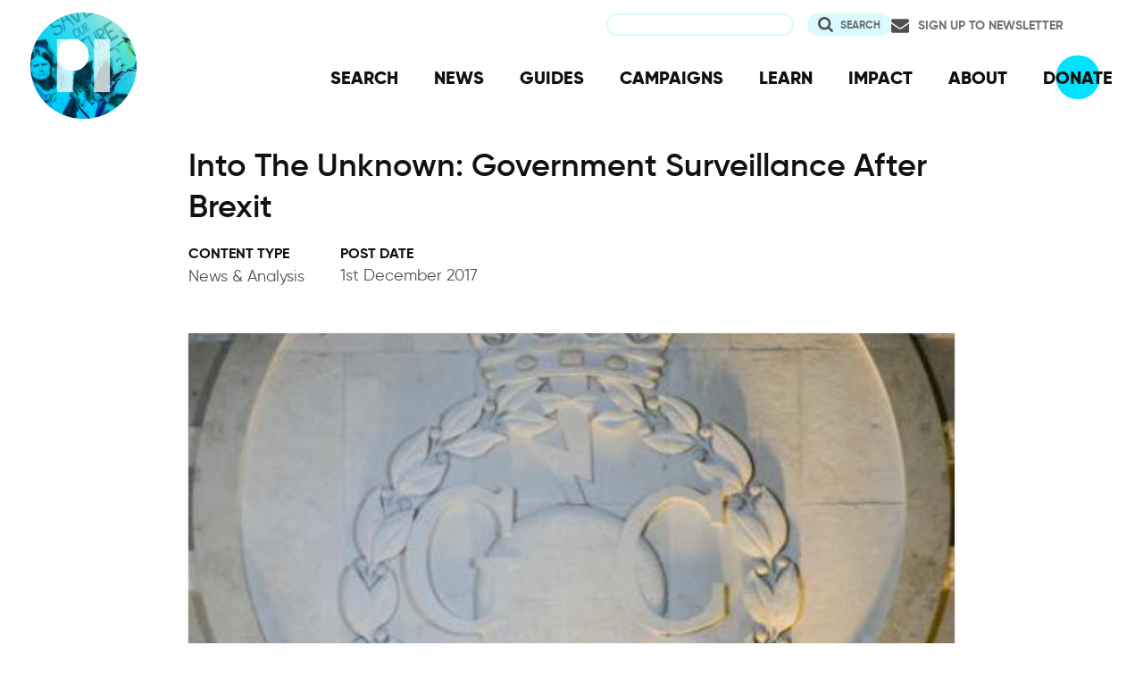

--- FILE ---
content_type: text/html; charset=UTF-8
request_url: https://privacyinternational.org/blog/696/unknown-government-surveillance-after-brexit
body_size: 9683
content:
<!DOCTYPE html>
<html lang="en" dir="ltr" prefix="og: https://ogp.me/ns#">
  <head>
    <meta charset="utf-8" />
<meta name="description" content="This piece originally appeared in Open Democracy here." />
<link rel="canonical" href="http://privacyinternational.org/blog/696/unknown-government-surveillance-after-brexit" />
<meta name="rights" content="Creative Commons Attribution-ShareAlike 4.0 International" />
<link rel="icon" href="/sites/default/files/fav/favicon.ico" />
<link rel="icon" sizes="16x16" href="/sites/default/files/fav/favicon-16x16.png" />
<link rel="icon" sizes="32x32" href="/sites/default/files/fav/favicon-32x32.png" />
<link rel="icon" sizes="96x96" href="/sites/default/files/fav/favicon-96x96.png" />
<link rel="icon" sizes="192x192" href="/sites/default/files/fav/android-icon-192x192.png" />
<link rel="apple-touch-icon" href="/sites/default/files/fav/apple-icon-60x60.png" />
<link rel="apple-touch-icon" sizes="72x72" href="/sites/default/files/fav/apple-icon-72x72.png" />
<link rel="apple-touch-icon" sizes="76x76" href="/sites/default/files/fav/apple-icon-76x76.png" />
<link rel="apple-touch-icon" sizes="114x114" href="/sites/default/files/fav/apple-icon-114x114.png" />
<link rel="apple-touch-icon" sizes="120x120" href="/sites/default/files/fav/apple-icon-120x120.png" />
<link rel="apple-touch-icon" sizes="144x144" href="/sites/default/files/fav/apple-icon-144x144.png" />
<link rel="apple-touch-icon" sizes="152x152" href="/sites/default/files/fav/apple-icon-152x152.png" />
<link rel="apple-touch-icon" sizes="180x180" href="/sites/default/files/fav/apple-icon-180x180.png" />
<link rel="apple-touch-icon-precomposed" href="/sites/default/files/fav/apple-icon-57x57.png" />
<link rel="apple-touch-icon-precomposed" sizes="72x72" href="/sites/default/files/fav/apple-icon-72x72.png" />
<link rel="apple-touch-icon-precomposed" sizes="76x76" href="/sites/default/files/fav/apple-icon-76x76.png" />
<link rel="apple-touch-icon-precomposed" sizes="114x114" href="/sites/default/files/fav/apple-icon-114x114.png" />
<link rel="apple-touch-icon-precomposed" sizes="120x120" href="/sites/default/files/fav/apple-icon-120x120.png" />
<link rel="apple-touch-icon-precomposed" sizes="144x144" href="/sites/default/files/fav/apple-icon-114x114.png" />
<link rel="apple-touch-icon-precomposed" sizes="152x152" href="/sites/default/files/fav/apple-icon-152x152.png" />
<link rel="apple-touch-icon-precomposed" sizes="180x180" href="/sites/default/files/fav/apple-icon-180x180.png" />
<meta property="og:site_name" content="Privacy International" />
<meta property="og:url" content="http://privacyinternational.org/blog/696/unknown-government-surveillance-after-brexit" />
<meta property="og:title" content="Into The Unknown: Government Surveillance After Brexit" />
<meta property="og:description" content="This piece originally appeared in Open Democracy here." />
<meta name="twitter:card" content="summary_large_image" />
<meta name="twitter:description" content="This piece originally appeared in Open Democracy here." />
<meta name="twitter:title" content="Into The Unknown: Government Surveillance After Brexit" />
<meta name="twitter:site" content="@privacyint" />
<meta name="twitter:site:id" content="20982910" />
<meta name="twitter:creator:id" content="20982910" />
<meta name="twitter:creator" content="@privacyint" />
<meta name="Generator" content="Drupal 10 (https://www.drupal.org)" />
<meta name="MobileOptimized" content="width" />
<meta name="HandheldFriendly" content="true" />
<meta name="viewport" content="width=device-width, initial-scale=1.0" />
<link rel="preconnect" href="https://challenges.cloudflare.com" />
<link rel="alternate" hreflang="en" href="http://privacyinternational.org/blog/696/unknown-government-surveillance-after-brexit" />

    <title>Into The Unknown: Government Surveillance After Brexit | Privacy International</title>
    <link rel="stylesheet" media="all" href="/libraries/drupal-superfish/css/superfish.css?t9ml79" />
<link rel="stylesheet" media="all" href="/themes/contrib/stable/css/system/components/align.module.css?t9ml79" />
<link rel="stylesheet" media="all" href="/themes/contrib/stable/css/system/components/fieldgroup.module.css?t9ml79" />
<link rel="stylesheet" media="all" href="/themes/contrib/stable/css/system/components/container-inline.module.css?t9ml79" />
<link rel="stylesheet" media="all" href="/themes/contrib/stable/css/system/components/clearfix.module.css?t9ml79" />
<link rel="stylesheet" media="all" href="/themes/contrib/stable/css/system/components/details.module.css?t9ml79" />
<link rel="stylesheet" media="all" href="/themes/contrib/stable/css/system/components/hidden.module.css?t9ml79" />
<link rel="stylesheet" media="all" href="/themes/contrib/stable/css/system/components/item-list.module.css?t9ml79" />
<link rel="stylesheet" media="all" href="/themes/contrib/stable/css/system/components/js.module.css?t9ml79" />
<link rel="stylesheet" media="all" href="/themes/contrib/stable/css/system/components/nowrap.module.css?t9ml79" />
<link rel="stylesheet" media="all" href="/themes/contrib/stable/css/system/components/position-container.module.css?t9ml79" />
<link rel="stylesheet" media="all" href="/themes/contrib/stable/css/system/components/reset-appearance.module.css?t9ml79" />
<link rel="stylesheet" media="all" href="/themes/contrib/stable/css/system/components/resize.module.css?t9ml79" />
<link rel="stylesheet" media="all" href="/themes/contrib/stable/css/system/components/system-status-counter.css?t9ml79" />
<link rel="stylesheet" media="all" href="/themes/contrib/stable/css/system/components/system-status-report-counters.css?t9ml79" />
<link rel="stylesheet" media="all" href="/themes/contrib/stable/css/system/components/system-status-report-general-info.css?t9ml79" />
<link rel="stylesheet" media="all" href="/themes/contrib/stable/css/system/components/tablesort.module.css?t9ml79" />
<link rel="stylesheet" media="all" href="/themes/contrib/stable/css/views/views.module.css?t9ml79" />
<link rel="stylesheet" media="all" href="/modules/contrib/better_exposed_filters/css/better_exposed_filters.css?t9ml79" />
<link rel="stylesheet" media="all" href="/themes/contrib/stable/css/core/assets/vendor/normalize-css/normalize.css?t9ml79" />
<link rel="stylesheet" media="all" href="/themes/contrib/stable/css/core/normalize-fixes.css?t9ml79" />
<link rel="stylesheet" media="all" href="/themes/contrib/classy/css/components/action-links.css?t9ml79" />
<link rel="stylesheet" media="all" href="/themes/contrib/classy/css/components/breadcrumb.css?t9ml79" />
<link rel="stylesheet" media="all" href="/themes/contrib/classy/css/components/button.css?t9ml79" />
<link rel="stylesheet" media="all" href="/themes/contrib/classy/css/components/collapse-processed.css?t9ml79" />
<link rel="stylesheet" media="all" href="/themes/contrib/classy/css/components/container-inline.css?t9ml79" />
<link rel="stylesheet" media="all" href="/themes/contrib/classy/css/components/details.css?t9ml79" />
<link rel="stylesheet" media="all" href="/themes/contrib/classy/css/components/exposed-filters.css?t9ml79" />
<link rel="stylesheet" media="all" href="/themes/contrib/classy/css/components/field.css?t9ml79" />
<link rel="stylesheet" media="all" href="/themes/contrib/classy/css/components/form.css?t9ml79" />
<link rel="stylesheet" media="all" href="/themes/contrib/classy/css/components/icons.css?t9ml79" />
<link rel="stylesheet" media="all" href="/themes/contrib/classy/css/components/inline-form.css?t9ml79" />
<link rel="stylesheet" media="all" href="/themes/contrib/classy/css/components/item-list.css?t9ml79" />
<link rel="stylesheet" media="all" href="/themes/contrib/classy/css/components/link.css?t9ml79" />
<link rel="stylesheet" media="all" href="/themes/contrib/classy/css/components/links.css?t9ml79" />
<link rel="stylesheet" media="all" href="/themes/contrib/classy/css/components/menu.css?t9ml79" />
<link rel="stylesheet" media="all" href="/themes/contrib/classy/css/components/more-link.css?t9ml79" />
<link rel="stylesheet" media="all" href="/themes/contrib/classy/css/components/pager.css?t9ml79" />
<link rel="stylesheet" media="all" href="/themes/contrib/classy/css/components/tabledrag.css?t9ml79" />
<link rel="stylesheet" media="all" href="/themes/contrib/classy/css/components/tableselect.css?t9ml79" />
<link rel="stylesheet" media="all" href="/themes/contrib/classy/css/components/tablesort.css?t9ml79" />
<link rel="stylesheet" media="all" href="/themes/contrib/classy/css/components/tabs.css?t9ml79" />
<link rel="stylesheet" media="all" href="/themes/contrib/classy/css/components/textarea.css?t9ml79" />
<link rel="stylesheet" media="all" href="/themes/contrib/classy/css/components/ui-dialog.css?t9ml79" />
<link rel="stylesheet" media="all" href="/themes/contrib/classy/css/components/messages.css?t9ml79" />
<link rel="stylesheet" media="all" href="/themes/custom/privacy_international_2020/css/styles.css?t9ml79" />

    
  </head>
  <body class="path-node page-node-type-blogs">
        <a href="#main-content" class="visually-hidden focusable skip-link">
      Skip to main content
    </a>
    
      <div class="dialog-off-canvas-main-canvas" data-off-canvas-main-canvas>
    <div class="layout-container">
  <a id="top"></a>

  <header role="banner">
      <div class="region region-branding">
    <div id="block-privacy-international-2020-site-branding" class="block block-system block-system-branding-block">
  
    
        <a href="/" rel="home" class="site-logo">
      <img src="#" alt="Home" class="random-logo" />

      <noscript>
        <img src="themes/custom/privacy_international_2020/images/logos/logo-1.png" alt="Home" />
      </noscript>
    </a>
  </div>

  </div>

      <div class="region region-header">
    <div id="block-newsletterlink-2" class="block block-block-content block-block-content5084d3cd-be5b-4f28-9432-55f7f74c4805">
  
    
      
            <div class="clearfix text-formatted field field--name-body field--type-text-with-summary field--label-hidden field__item"><p><a href="https://action.privacyinternational.org/user/register">Sign up to Newsletter</a></p></div>
      
  </div>
<div class="views-exposed-form bef-exposed-form block block-views-exposed-filter-blocks block-views-exposed-filter-blocks-block" data-drupal-selector="views-exposed-form-privacyinternationalweb-index-search-page-1" id="block-privacy-international-2020-viewsexposedfilterblock">
  
    
      <form action="/search" method="get" id="views-exposed-form-privacyinternationalweb-index-search-page-1" accept-charset="UTF-8">
  <div class="form--inline clearfix">
  <div class="js-form-item form-item js-form-type-textfield form-type-textfield js-form-item-keywords form-item-keywords">
      <label for="edit-keywords">Search</label>
        <input data-drupal-selector="edit-keywords" type="text" id="edit-keywords" name="keywords" value="" size="30" maxlength="128" class="form-text" />

        </div>
<div data-drupal-selector="edit-actions" class="form-actions js-form-wrapper form-wrapper" id="edit-actions"><input data-drupal-selector="edit-submit-privacyinternationalweb-index-search" type="submit" id="edit-submit-privacyinternationalweb-index-search" value="Search" class="button js-form-submit form-submit" />
</div>

</div>

</form>

  </div>
<div id="block-mainnavigation" class="block block-superfish block-superfishmain">
  
    
      
<ul id="superfish-main" class="menu sf-menu sf-main sf-horizontal sf-style-none" role="menu" aria-label="Menu">
  

  
  <li id="main-menu-link-content46d94688-1876-4055-a46c-fd3ac68bc004" class="sf-depth-1 sf-no-children sf-first" role="none">
    
          <a href="/advanced-search" class="sf-depth-1" role="menuitem">SEARCH</a>
    
    
    
    
      </li>


  
  <li id="main-menu-link-content530832b5-3034-4876-91d9-05ae3788343d" class="sf-depth-1 sf-no-children" role="none">
    
          <a href="/news" class="sf-depth-1" role="menuitem">NEWS</a>
    
    
    
    
      </li>


  
  <li id="main-menu-link-contentc46ee1e8-22eb-4841-a215-c41b012272ac" class="sf-depth-1 sf-no-children" role="none">
    
          <a href="/guides" class="sf-depth-1" role="menuitem">GUIDES</a>
    
    
    
    
      </li>


  
  <li id="main-menu-link-contentd3f174fd-e7b4-4776-8076-92851a44bcd0" class="sf-depth-1 sf-no-children" role="none">
    
          <a href="/campaigns" class="sf-depth-1" role="menuitem">CAMPAIGNS</a>
    
    
    
    
      </li>


  
  <li id="main-menu-link-contentf06060a5-83c4-482a-9393-ec9187b5b18f" class="sf-depth-1 sf-no-children" role="none">
    
          <a href="/learn" class="sf-depth-1" role="menuitem">LEARN</a>
    
    
    
    
      </li>


  
  <li id="main-menu-link-content3e6a0723-2eee-4e3e-a93d-86f9ba3f4f7d" class="sf-depth-1 sf-no-children" role="none">
    
          <a href="/impact" class="sf-depth-1" role="menuitem">IMPACT</a>
    
    
    
    
      </li>


  
  <li id="main-menu-link-contentc4b3d233-8bfe-43c1-b039-b9cfb1b93ead" class="sf-depth-1 sf-no-children" role="none">
    
          <a href="/about" class="sf-depth-1" role="menuitem">ABOUT</a>
    
    
    
    
      </li>


  
  <li id="main-menu-link-content5cba7e89-68b8-4354-a0a3-ff0aaa81c78e" class="sf-depth-1 sf-no-children" role="none">
    
          <a href="https://action.privacyinternational.org/civicrm/contribute/transact?reset=1&amp;id=1" class="sf-depth-1 sf-external" role="menuitem">DONATE</a>
    
    
    
    
      </li>


</ul>

  </div>

  </div>

  </header>

  
        <div class="region region-highlighted">
    <div data-drupal-messages-fallback class="hidden"></div>

  </div>

  
  <main>
            <div class="region region-content-top">
    <div id="block-privacy-international-2020-page-title" class="block block-core block-page-title-block">
  
    
      
  <h1 class="page-title"><span class="field field--name-title field--type-string field--label-hidden">Into The Unknown: Government Surveillance After Brexit</span>
</h1>


  </div>

  </div>

    
    <a id="main-content" tabindex="-1"></a>
    
    <div class="layout-content">
        <div class="region region-content">
    <div id="block-privacy-international-2020-content" class="block block-system block-system-main-block">
  
    
      <div class="node node--type-blogs node--view-mode-full ds-3col-stacked-equal clearfix">

  

  <div class="group-header">
    
  </div>

  <div class="group-left">
    
            <div class="field field--name-bundle-fieldnode field--type-ds field--label-hidden field__item">News &amp; Analysis</div>
      
  <div class="field field--name-node-post-date field--type-ds field--label-above">
    <div class="field__label">Post date</div>
              <div class="field__item">1st December 2017</div>
          </div>

  </div>

  <div class="group-middle">
    
            <div class="field field--name-field-large-image field--type-image field--label-hidden field__item">    <picture>
                  <source srcset="/sites/default/files/flysystem/styles/middle_column_cropped_large_1x/local-default/2017-12/1%2AUBdPh56q9J71HJE2pGv_ig.jpeg?itok=dnDDu9o2 1x" media="(min-width: 768px)" type="image/jpeg" width="955" height="537"/>
              <source srcset="/sites/default/files/flysystem/styles/middle_column_cropped_small_1x/local-default/2017-12/1%2AUBdPh56q9J71HJE2pGv_ig.jpeg?itok=lwBB_h74 1x" media="(min-width: 0px)" type="image/jpeg" width="555" height="312"/>
                  <img loading="eager" width="555" height="312" src="/sites/default/files/flysystem/styles/middle_column_cropped_small_1x/local-default/2017-12/1%2AUBdPh56q9J71HJE2pGv_ig.jpeg?itok=lwBB_h74" alt="european union" />

  </picture>

</div>
      
            <div class="clearfix text-formatted field field--name-body field--type-text-with-summary field--label-hidden field__item"><p><em>This piece </em><em>originally appeared in Open Democracy&nbsp;</em><a href="https://www.opendemocracy.net/harmit-kambo/into-unknown-government-surveillance-after-brexit"><em>here</em></a><em>.</em></p>

<p>As the UK Parliament returns from its summer break, everyone’s back to talking about Brexit. But there’s another policy of existential significance to our democracy that we really need to be talking about. I refer here to the innocuously named ‘Investigatory Powers Bill’. The House of Lords have been debating the ‘bulk powers’ — what we would call the mass surveillance measures — of the Bill over the recent days. We are literally weeks away from the most draconian and far-reaching surveillance legislation of any democracy becoming law.</p>

<p>Given that it’s all about state surveillance powers, no wonder the government gave this legislation a name so boring that it has just slipped under the public’s radar undetected. 267 pages of highly complex, technical and very confusing clauses brings to mind Voltaire: “The secret of being a bore is to tell everything”. Not that they are telling us everything, of course. Despite the length of the legislation, it’s highly ambiguous: there are plenty of ‘known unknowns’ and ‘unknown unknowns’ about what state bodies’ newly-lawful surveillance practices will entail.</p>

<p>And while the Great British Brexit debate has been anything but boring, these two profoundly important political moves share some common features. No one really understands what they will mean for the UK, or knows how they will affect the UK’s relationship with the rest of the world. For example, <a href="https://www.documentcloud.org/documents/3087572-PI-Lords.html">a recent report</a> we sent to every member of the House of Lords, raises a lot of questions about the impact of such legislation. Will British intelligence agency GCHQ programmes like Optic Nerve — which in just one six month period captured screengrabs of 1.8m Yahoo users’ webcam footage from all over the world, including a lot of sexually explicit material — now become lawfully sanctioned? Is the rest of the world on board with the UK doing that? And what does the international community make of GCHQ hacking a foreign country’s biggest telecommunications provider, as it did with Belgacom in Belgium? Even as a member of the EU, this was a diplomatically dangerous and of course ethically questionable activity. But outside of the protection of the EU, how will these kind of aggressive and far-reaching surveillance operations affect the UK’s relationships with other countries?</p>

<p>Will a post-Brexit UK, rebooting its economic, political, and diplomatic relationships with countries all over the world, be able to implement such far-reaching surveillance operations all over the world without there being potentially catastrophic political fallout? Add this to the long list of questions about the UK’s place in the world two years after Article 50 is triggered.</p>

<p>As the UK’s all-encompassing ambitions for government surveillance powers look to pass into law, there is also an important question now over whether in a post-Brexit Britain key judgments from the Court of Justice of the European Union (CJEU) will be able to curb those excesses. Perhaps they could have. People have often looked to international bodies to act as a bulwark on the worst excesses of laws such as those promised by the Investigatory Powers Bill. But the current political climate leaves us with no such guarantee.</p>

<p>The Schrems vs the Data Privacy Commissioner case, was a successful challenge of Facebook’s violation of EU privacy laws. The Digital Rights Ireland judgment, led to the European Data Retention Directive being declared invalid; and the further case that stemmed from this judgment, the Watson vs DRIPA case, is likely to rule in line with the Advocate General’s opinion: that bulk data retention, if it’s permissible at all, should only be allowed in the narrowest of circumstances for preventing serious crime. These all set precedents that could form the bases of legal challenges to the UK government’s surveillance legislation.</p>

<blockquote>
<p>“And no one knows if these judgments will be worth the paper they’re written on in a post-Brexit UK.”</p>
</blockquote>

<p>An astute europhile would respond that even a ‘Brexit means Brexit’ settlement won’t alter the fact that the UK will remain signatories to the European Convention of Human Rights (ECHR), and as such Britons’ privacy will still be protected under human rights law. But the twist in the story — and the twist of the knife — is that the UK Government is pushing forward with its plans to scrap the UK Human Rights Act, and attempt to fulfill our ECHR obligations with a new ‘Bill of Rights’. Make no mistake, the British government is not undertaking such a drastic, complex, and constitutionally fraught process to give Britons more human rights. So no one knows if these judgments will be worth the paper they’re written on in a post-Brexit UK.</p>

<p>The focus of the political commentariat will remain on Brexit, but it is not the only big legislative question right now that will redefine the UK’s relationship with the rest of the world. The Investigatory Powers Bill is about the relationship between the individual and the state in the UK, and the relationship between the UK and every country in the world, just when Brexit is making the UK’s relationships with each of them so precarious.</p>

<p>The Schrems vs the Data Privacy Commissioner case, was a successful challenge of Facebook’s violation of EU privacy laws. The Digital Rights Ireland judgment, led to the European Data Retention Directive being declared invalid; and the further case that stemmed from this judgment, the Watson vs DRIPA case, is likely to rule in line with the Advocate General’s opinion: that bulk data retention, if it’s permissible at all, should only be allowed in the narrowest of circumstances for preventing serious crime. These all set precedents that could form the bases of legal challenges to the UK government’s surveillance legislation. And no one knows if these judgments will be worth the paper they’re written on in a post-Brexit UK.</p>

<p>An astute europhile would respond that even a ‘Brexit means Brexit’ settlement won’t alter the fact that the UK will remain signatories to the European Convention of Human Rights (ECHR), and as such Britons’ privacy will still be protected under human rights law. But the twist in the story — and the twist of the knife — is that the UK Government is pushing forward with its plans to scrap the UK Human Rights Act, and attempt to fulfill our ECHR obligations with a new ‘Bill of Rights’. Make no mistake, the British government is not undertaking such a drastic, complex, and constitutionally fraught process to give Britons more human rights. So no one knows if these judgments will be worth the paper they’re written on in a post-Brexit UK.</p>

<p>The focus of the political commentariat will remain on Brexit, but it is not the only big legislative question right now that will redefine the UK’s relationship with the rest of the world. The Investigatory Powers Bill is about the relationship between the individual and the state in the UK, and the relationship between the UK and every country in the world, just when Brexit is making the UK’s relationships with each of them so precarious.</p></div>
      
  </div>

  <div class="group-right">
    
  <div class="field field--name-field-topic field--type-entity-reference field--label-above">
    <div class="field__label">Learn more</div>
          <div class="field__items">
              <div class="field__item"><a href="/learn/mass-surveillance" hreflang="en">Mass Surveillance</a></div>
              </div>
      </div>

  <div class="field field--name-field-location-region-locale field--type-entity-reference field--label-above">
    <div class="field__label">Location</div>
          <div class="field__items">
              <div class="field__item"><a href="/location/united-kingdom" hreflang="en">United Kingdom</a></div>
          <div class="field__item"><a href="/location/european-union" hreflang="en">European Union</a></div>
          <div class="field__item"><a href="/taxonomy/term/47" hreflang="en">Europe</a></div>
              </div>
      </div>

  </div>

  <div class="group-footer">
    
  </div>

</div>


  </div>
<div id="block-privacy-international-2020-donate" class="block block-block-content block-block-contentc3b911be-f5c7-409b-a0eb-700e92d88e0d">
  
    
      
            <div class="clearfix text-formatted field field--name-body field--type-text-with-summary field--label-hidden field__item"></div>
      
  </div>
<div class="views-element-container block block-views block-views-blockrelated-content4-items-block--block-1" id="block-privacy-international-2020-views-block-related-content4-items-block-block-1">
  
      <h2>Related Content</h2>
    
      <div><div class="view-teaser view-teaser--four view view-related-content4-items-block- view-id-related_content4_items_block_ view-display-id-block_1 js-view-dom-id-2da8d4779ba96b00ec1c9468605f4bb46552d4b8dd7fec499efa687d55181c09">
  
    
      
      <div class="view-content">
          <div class="views-row"><div class="node node--type-blogs node--view-mode-teaser ds-2col clearfix">

  

  <div class="group-left">
    
            <div class="field field--name-bundle-fieldnode field--type-ds field--label-hidden field__item">News &amp; Analysis</div>
      
            <div class="field field--name-field-media field--type-entity-reference field--label-hidden field__item">  <a href="/news-analysis/5624/update-our-case-against-uk-governments-secret-surveillance-orders-be-heard-2026" hreflang="en"><img loading="lazy" src="/sites/default/files/styles/teaser_large_x1/public/2025-07/levi-meir-clancy-jdIT3puximI-unsplash.jpg.webp?itok=j4XLnrk0" width="525" height="295" alt="Four neon light signs saying repeatedly the word &#039;waiting&#039;" class="image-style-teaser-large-x1" />

</a>
</div>
      
  </div>

  <div class="group-right">

    
            <div class="field field--name-node-title field--type-ds field--label-hidden field__item"><h2>
  <a href="/news-analysis/5624/update-our-case-against-uk-governments-secret-surveillance-orders-be-heard-2026" hreflang="en">Update: Our case against UK Government&#039;s secret surveillance orders to be heard in 2026</a>
</h2>
</div>
      

          
            <div class="clearfix text-formatted field field--name-field-summary field--type-text-long field--label-hidden field__item"><p>The Tribunal establishes the next stages for our case against the UK Government's purported secret order to undermine Apple users' security.</p></div>
      
    
    
            <div class="field field--name-node-link field--type-ds field--label-hidden field__item">  <a href="/news-analysis/5624/update-our-case-against-uk-governments-secret-surveillance-orders-be-heard-2026" hreflang="en">Continue reading</a>
</div>
      
  </div>

</div>

</div>
    <div class="views-row"><div class="node node--type-feature node--view-mode-teaser ds-2col clearfix">

  

  <div class="group-left">
    
            <div class="field field--name-bundle-fieldnode field--type-ds field--label-hidden field__item">Long Read</div>
      
            <div class="field field--name-field-media field--type-entity-reference field--label-hidden field__item">  <a href="/long-read/5547/our-challenge-against-uks-secret-tcn-powers" hreflang="en"><img loading="lazy" src="/sites/default/files/styles/teaser_large_x1/public/2025-03/alexandre-lallemand-gZpM8PjMdBo-unsplash.jpg.webp?itok=jGz3_lUA" width="525" height="295" alt="a man in the shadows" class="image-style-teaser-large-x1" />

</a>
</div>
      
  </div>

  <div class="group-right">

    
            <div class="field field--name-node-title field--type-ds field--label-hidden field__item"><h2>
  <a href="/long-read/5547/our-challenge-against-uks-secret-tcn-powers" hreflang="en">Our challenge against UK&#039;s secret TCN powers</a>
</h2>
</div>
      

          
            <div class="clearfix text-formatted field field--name-field-summary field--type-text-long field--label-hidden field__item"><p>Find the answers to all the questions you have regarding the UK's secret Technical Capability Notice (TCN) powers, Apple, and our fight against them.</p></div>
      
    
    
            <div class="field field--name-node-link field--type-ds field--label-hidden field__item">  <a href="/long-read/5547/our-challenge-against-uks-secret-tcn-powers" hreflang="en">Continue reading</a>
</div>
      
  </div>

</div>

</div>
    <div class="views-row"><div class="node node--type-advocacy-briefing node--view-mode-teaser ds-2col clearfix">

  

  <div class="group-left">
    
            <div class="field field--name-bundle-fieldnode field--type-ds field--label-hidden field__item">Advocacy</div>
      
            <div class="field field--name-field-media field--type-entity-reference field--label-hidden field__item">  <a href="/advocacy/5512/pi-response-home-office-consultation-codes-practice-under-investigatory-powers" hreflang="en"><img loading="lazy" src="/sites/default/files/styles/teaser_large_x1/public/2025-01/2125-1200-max.jpg.webp?itok=fyAjMr1f" width="525" height="295" alt="A woman holding a mobile phone surrounded by surveillance cameras, law enforcement and other hacking technology" class="image-style-teaser-large-x1" />

</a>
</div>
      
  </div>

  <div class="group-right">

    
            <div class="field field--name-node-title field--type-ds field--label-hidden field__item"><h2>
  <a href="/advocacy/5512/pi-response-home-office-consultation-codes-practice-under-investigatory-powers" hreflang="en">PI response to Home Office consultation on codes of practice under the Investigatory Powers (Amendment) Act 2024</a>
</h2>
</div>
      

          
            <div class="clearfix text-formatted field field--name-field-summary field--type-text-long field--label-hidden field__item"><p>Our response to UK's consultation on codes of practices under the Investigatory Powers (Amendment) Act 2024 (IPAA)</p></div>
      
    
    
            <div class="field field--name-node-link field--type-ds field--label-hidden field__item">  <a href="/advocacy/5512/pi-response-home-office-consultation-codes-practice-under-investigatory-powers" hreflang="en">Continue reading</a>
</div>
      
  </div>

</div>

</div>
    <div class="views-row"><div class="node node--type-feature node--view-mode-teaser ds-2col clearfix">

  

  <div class="group-left">
    
            <div class="field field--name-bundle-fieldnode field--type-ds field--label-hidden field__item">Long Read</div>
      
            <div class="field field--name-field-media field--type-entity-reference field--label-hidden field__item">  <a href="/long-read/5507/crowdstrike-what-2024-outage-reveals-about-security" hreflang="en"><img loading="lazy" src="/sites/default/files/styles/teaser_large_x1/public/2024-12/shekai-vKla95GgAwg-unsplash.jpg.webp?itok=kwVV5qOu" width="525" height="295" alt="Windows 11 system crash due to security update from CrowdStrike affected bus stops" class="image-style-teaser-large-x1" />

</a>
</div>
      
  </div>

  <div class="group-right">

    
            <div class="field field--name-node-title field--type-ds field--label-hidden field__item"><h2>
  <a href="/long-read/5507/crowdstrike-what-2024-outage-reveals-about-security" hreflang="en">CrowdStrike: What the 2024 outage reveals about security</a>
</h2>
</div>
      

          
            <div class="clearfix text-formatted field field--name-field-summary field--type-text-long field--label-hidden field__item"><p>The CrowdStrike incident earlier this year had major implications for governments and businesses across the world. Here, we look at what it tells us about the security and robustness of the modern internet.&nbsp;</p></div>
      
    
    
            <div class="field field--name-node-link field--type-ds field--label-hidden field__item">  <a href="/long-read/5507/crowdstrike-what-2024-outage-reveals-about-security" hreflang="en">Continue reading</a>
</div>
      
  </div>

</div>

</div>

    </div>
  
          </div>
</div>

  </div>

  </div>

    </div>
      </main>

        <div class="region region-content-bottom">
    <nav role="navigation" aria-labelledby="block-privacy-international-2020-publicengagement-menu" id="block-privacy-international-2020-publicengagement" class="block block-menu navigation menu--public-engagement-">
      
  <h2 id="block-privacy-international-2020-publicengagement-menu">Get Involved</h2>
  

        
                <ul class="menu menu--level-1">
                    <li class="menu-item">
        <a href="https://action.privacyinternational.org" title="Act with US">Act with Us</a>
              </li>
                <li class="menu-item">
        <a href="https://action.privacyinternational.org/civicrm/contribute/transact?reset=1&amp;id=1" title="We need your support, donate now">Donate</a>
              </li>
                <li class="menu-item">
        <a href="https://action.privacyinternational.org" title="Join">Join</a>
              </li>
        </ul>
  


  </nav>

  </div>

  
  <footer role="contentinfo">
    <div class="footer-wrapper">
      <div class="back-to-top">
        <a href="#top" title="Back to top">
          <img src="/themes/custom/privacy_international_2020/images/arrow-up-white.svg" alt="Back to top button" />
        </a>
      </div>

                <div class="region region-footer-left">
    <div id="block-newslettertemp" class="block block-block-content block-block-content146072cf-2f3a-45a1-bc65-57eb698389a3">
  
      <h2>Newsletter</h2>
    
      
            <div class="clearfix text-formatted field field--name-body field--type-text-with-summary field--label-hidden field__item"><p><a href="https://action.privacyinternational.org/user/register">Click here to sign-up to our mailing-list!</a></p>

<p><span style="display:none"><a href="https://mastodon.xyz/@privacyint" rel="me">Mastodon</a></span></p>
</div>
      
  </div>

  </div>

      
      <div class="footer-links">
                    <div class="region region-footer-top">
    <nav role="navigation" aria-labelledby="block-socialmedia-menu" id="block-socialmedia" class="block block-menu navigation menu--social-media">
      
  <h2 id="block-socialmedia-menu">Follow Us</h2>
  

        
                <ul class="menu menu--level-1">
                    <li class="menu-item">
        <a href="https://facebook.com/PrivacyInternational/" class="social social-facebook">Facebook</a>
              </li>
                <li class="menu-item">
        <a href="https://www.instagram.com/privacyinternational/" class="social social-instagram">Instagram</a>
              </li>
                <li class="menu-item">
        <a href="https://mastodon.xyz/@privacyint" rel="me" class="social social-mastodon">Mastodon</a>
              </li>
                <li class="menu-item">
        <a href="/rss.xml" class="social social-rss" data-drupal-link-system-path="rss.xml">RSS</a>
              </li>
                <li class="menu-item">
        <a href="https://twitter.com/privacyint" class="social social-twitter" title="Twitter">Twitter</a>
              </li>
                <li class="menu-item">
        <a href="https://www.youtube.com/channel/UCwyKZWhsD2YFg8huOaO3IOg" class="social social-youtube">Youtube</a>
              </li>
        </ul>
  


  </nav>
<nav role="navigation" aria-labelledby="block-privacy-international-2020-main-navigation-menu" id="block-privacy-international-2020-main-navigation" class="block block-menu navigation menu--main">
      
  <h2 id="block-privacy-international-2020-main-navigation-menu">Navigation</h2>
  

        
                <ul class="menu menu--level-1">
                    <li class="menu-item">
        <a href="/advanced-search" data-drupal-link-system-path="advanced-search">SEARCH</a>
              </li>
                <li class="menu-item">
        <a href="/news" data-drupal-link-system-path="news">NEWS</a>
              </li>
                <li class="menu-item">
        <a href="/guides" data-drupal-link-system-path="guides">GUIDES</a>
              </li>
                <li class="menu-item">
        <a href="/campaigns" data-drupal-link-system-path="campaigns">CAMPAIGNS</a>
              </li>
                <li class="menu-item">
        <a href="/learn" data-drupal-link-system-path="learn">LEARN</a>
              </li>
                <li class="menu-item">
        <a href="/impact" data-drupal-link-system-path="impact">IMPACT</a>
              </li>
                <li class="menu-item">
        <a href="/about" data-drupal-link-system-path="about">ABOUT</a>
              </li>
                <li class="menu-item">
        <a href="https://action.privacyinternational.org/civicrm/contribute/transact?reset=1&amp;id=1">DONATE</a>
              </li>
        </ul>
  


  </nav>

  </div>

        
                    <div class="region region-footer">
    <nav role="navigation" aria-labelledby="block-privacy-international-2020-footer-menu" id="block-privacy-international-2020-footer" class="block block-menu navigation menu--footer">
      
  <h2 id="block-privacy-international-2020-footer-menu">How We Fight</h2>
  

        
                <ul class="menu menu--level-1">
                    <li class="menu-item">
        <a href="/movement" title="Our Global Reach" data-drupal-link-system-path="taxonomy/term/727">Our Global Reach</a>
              </li>
                <li class="menu-item">
        <a href="/advocacy" data-drupal-link-system-path="taxonomy/term/728">Advocacy and Litigation</a>
              </li>
                <li class="menu-item">
        <a href="/reveal" data-drupal-link-system-path="taxonomy/term/726">Research</a>
              </li>
                <li class="menu-item">
        <a href="/legal-action" data-drupal-link-system-path="taxonomy/term/770">Legal Action</a>
              </li>
                <li class="menu-item">
        <a href="/demand" data-drupal-link-system-path="demand">Our Demands</a>
              </li>
        </ul>
  


  </nav>
<nav role="navigation" aria-labelledby="block-privacy-international-2020-about-menu" id="block-privacy-international-2020-about" class="block block-menu navigation menu--about">
      
  <h2 id="block-privacy-international-2020-about-menu">About</h2>
  

        
                <ul class="menu menu--level-1">
                    <li class="menu-item">
        <a href="/impact" data-drupal-link-system-path="impact">Our Impact</a>
              </li>
                <li class="menu-item">
        <a href="/about/governance" data-drupal-link-system-path="taxonomy/term/762">Governance</a>
              </li>
                <li class="menu-item">
        <a href="/about/people" data-drupal-link-system-path="taxonomy/term/763">People</a>
              </li>
                <li class="menu-item">
        <a href="/about/opportunities" data-drupal-link-system-path="taxonomy/term/764">Opportunities</a>
              </li>
                <li class="menu-item">
        <a href="/about/financials" data-drupal-link-system-path="taxonomy/term/765">Financial</a>
              </li>
                <li class="menu-item">
        <a href="https://status.privacyinternational.org" title="Downtime monitor for PI Services">Service Status</a>
              </li>
        </ul>
  


  </nav>
<nav role="navigation" aria-labelledby="block-privacy-international-2020-privacy-menu" id="block-privacy-international-2020-privacy" class="block block-menu navigation menu--privacy">
      
  <h2 id="block-privacy-international-2020-privacy-menu">Privacy</h2>
  

        
                <ul class="menu menu--level-1">
                    <li class="menu-item">
        <a href="/basic-page/618/how-we-use-and-protect-your-data" data-drupal-link-system-path="node/618">How We Use Your Data</a>
              </li>
                <li class="menu-item">
        <a href="/blog/989/our-history-security-and-what-we-do-now" data-drupal-link-system-path="node/989">How We Learned</a>
              </li>
                <li class="menu-item">
        <a href="/basic-page/618/how-we-use-and-protect-your-data#cookies" data-drupal-link-system-path="node/618">Why Cookies?!</a>
              </li>
        </ul>
  


  </nav>
<nav role="navigation" aria-labelledby="block-privacy-international-2020-resources-menu" id="block-privacy-international-2020-resources" class="block block-menu navigation menu--resources">
      
  <h2 id="block-privacy-international-2020-resources-menu">Resources</h2>
  

        
                <ul class="menu menu--level-1">
                    <li class="menu-item">
        <a href="/learning-resources/privacy-matters" data-drupal-link-system-path="taxonomy/term/772">Why Privacy Matters</a>
              </li>
                <li class="menu-item">
        <a href="/learn" data-drupal-link-system-path="learn">Learn about issues</a>
              </li>
                <li class="menu-item">
        <a href="/learning-resources/data-protection-guide" title="A guide for policy engagement on Data Protection" data-drupal-link-system-path="taxonomy/term/512">Learn about Data Protection</a>
              </li>
                <li class="menu-item">
        <a href="/examples" title="Index of media stories and reports about exploitation" data-drupal-link-system-path="examples">Browse Examples of Abuse</a>
              </li>
                <li class="menu-item">
        <a href="/learning-resources/technology-pill-podcast" title="The Technology Pill podcast" data-drupal-link-system-path="taxonomy/term/907">Listen to our podcast</a>
              </li>
        </ul>
  


  </nav>
<div id="block-privacy-international-2020-contactus" class="block block-block-content block-block-content97cb66ff-d5ca-427f-8e67-90ba8469b632">
  
      <h2>Contact Us</h2>
    
      
            <div class="clearfix text-formatted field field--name-body field--type-text-with-summary field--label-hidden field__item"><p>62 Britton Street,<br>
London,&nbsp;EC1M 5UY<br>
UK</p>

<p>Charity Registration No: 1147471</p>

<p><a href="/cdn-cgi/l/email-protection#2e474048416e5e5c47584f4d5747405a4b5c404f5a4741404f4200415c49">Click here to contact us.</a></p>

<p><a href="/cdn-cgi/l/email-protection#7101031402023101031807101208181f0514031f1005181e1f101d5f1e0316">Click here for media and press enquiries.</a></p></div>
      
  </div>

  </div>

              </div>
    </div>
  </footer>

</div>
  </div>

    
    <script data-cfasync="false" src="/cdn-cgi/scripts/5c5dd728/cloudflare-static/email-decode.min.js"></script><script type="application/json" data-drupal-selector="drupal-settings-json">{"path":{"baseUrl":"\/","pathPrefix":"","currentPath":"node\/696","currentPathIsAdmin":false,"isFront":false,"currentLanguage":"en"},"pluralDelimiter":"\u0003","suppressDeprecationErrors":true,"superfish":{"superfish-main":{"id":"superfish-main","sf":{"animation":{"opacity":"show","height":"show"},"speed":"fast","autoArrows":false,"dropShadows":false},"plugins":{"smallscreen":{"cloneParent":0,"mode":"window_width"},"supposition":true,"supersubs":true}}},"ajaxTrustedUrl":{"\/search":true},"user":{"uid":0,"permissionsHash":"6ca569e324888680f269d06fd6b7a44afc4d9e5fc0805fa267aa58edb75eecc7"}}</script>
<script src="/core/assets/vendor/jquery/jquery.min.js?v=3.7.1"></script>
<script src="/core/assets/vendor/once/once.min.js?v=1.0.1"></script>
<script src="/core/misc/drupalSettingsLoader.js?v=10.5.3"></script>
<script src="/core/misc/drupal.js?v=10.5.3"></script>
<script src="/core/misc/drupal.init.js?v=10.5.3"></script>
<script src="/modules/contrib/better_exposed_filters/js/better_exposed_filters.js?t9ml79"></script>
<script src="/themes/custom/privacy_international_2020/js_min/privacy-international-2020.javascript.min.js?v=1.x"></script>
<script src="/modules/contrib/superfish/js/superfish.js?v=2.0"></script>
<script src="/libraries/drupal-superfish/superfish.js?t9ml79"></script>
<script src="/libraries/drupal-superfish/jquery.hoverIntent.minified.js?t9ml79"></script>
<script src="/libraries/drupal-superfish/sfsmallscreen.js?t9ml79"></script>
<script src="/libraries/drupal-superfish/supersubs.js?t9ml79"></script>
<script src="/libraries/drupal-superfish/supposition.js?t9ml79"></script>

  <script defer data-api="/api/event" data-domain="privacyinternational.org" src="/js/script.js"></script><script>(function(){function c(){var b=a.contentDocument||a.contentWindow.document;if(b){var d=b.createElement('script');d.innerHTML="window.__CF$cv$params={r:'9c6569dfbca9efad',t:'MTc2OTgyMjcwOQ=='};var a=document.createElement('script');a.src='/cdn-cgi/challenge-platform/scripts/jsd/main.js';document.getElementsByTagName('head')[0].appendChild(a);";b.getElementsByTagName('head')[0].appendChild(d)}}if(document.body){var a=document.createElement('iframe');a.height=1;a.width=1;a.style.position='absolute';a.style.top=0;a.style.left=0;a.style.border='none';a.style.visibility='hidden';document.body.appendChild(a);if('loading'!==document.readyState)c();else if(window.addEventListener)document.addEventListener('DOMContentLoaded',c);else{var e=document.onreadystatechange||function(){};document.onreadystatechange=function(b){e(b);'loading'!==document.readyState&&(document.onreadystatechange=e,c())}}}})();</script></body>
</html>
